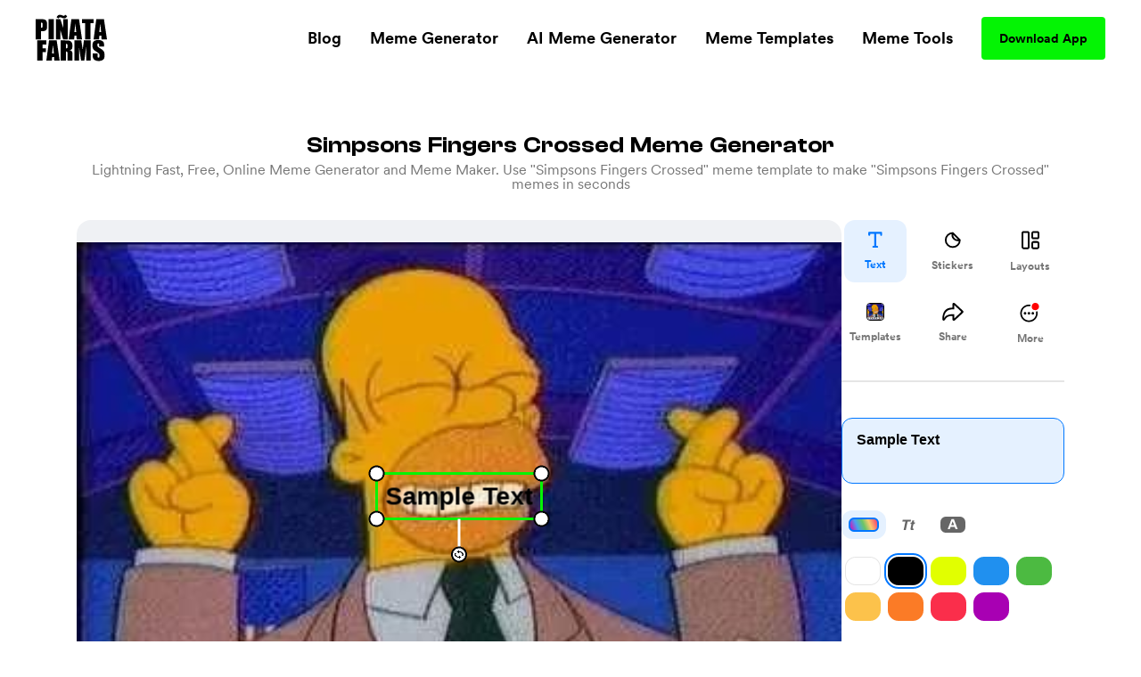

--- FILE ---
content_type: image/svg+xml
request_url: https://www.pinatafarm.com/mg-share-pinterest.svg
body_size: 1075
content:
<svg width="21" height="20" viewBox="0 0 21 20" fill="none" xmlns="http://www.w3.org/2000/svg">
<path d="M17.5 8.965C17.5 10.4942 16.9136 11.8939 15.8468 12.9112C14.7799 13.9285 13.494 14.4081 12.1304 14.4081C11.0353 14.4081 10.237 14.1359 9.66465 13.8054L9.00054 16.3974C8.95739 16.5688 8.85215 16.7217 8.70201 16.8311C8.55187 16.9406 8.3657 17.0001 8.17391 17C8.10974 16.9999 8.04577 16.9934 7.98315 16.9806C7.87456 16.9576 7.77196 16.9153 7.68122 16.856C7.59048 16.7967 7.51338 16.7216 7.45432 16.6349C7.39527 16.5482 7.35542 16.4518 7.33704 16.351C7.31868 16.2501 7.32216 16.147 7.34728 16.0475L9.60813 7.23488C9.63323 7.13532 9.67942 7.04126 9.74408 6.95807C9.80875 6.87487 9.89067 6.80419 9.98517 6.75003C10.0796 6.69588 10.1848 6.65932 10.2947 6.64245C10.4046 6.62558 10.517 6.62872 10.6255 6.65169C10.7341 6.67467 10.8367 6.71703 10.9273 6.77635C11.0181 6.83568 11.0951 6.91082 11.1542 6.99746C11.2132 7.0841 11.2531 7.18057 11.2715 7.28134C11.2899 7.38212 11.2865 7.48523 11.2614 7.58479L10.0957 12.1207C10.3429 12.3929 10.9435 12.8529 12.1304 12.8529C13.9391 12.8529 15.8043 11.4014 15.8043 8.965C15.8037 8.27693 15.6273 7.59855 15.2894 6.98423C14.9514 6.36991 14.4613 5.83671 13.8583 5.42734C13.2553 5.01798 12.5562 4.74383 11.8168 4.62684C11.0775 4.50986 10.3186 4.5533 9.6009 4.75368C8.88315 4.95406 8.22657 5.30583 7.68373 5.78078C7.14089 6.25573 6.72688 6.84068 6.47485 7.48878C6.22282 8.13686 6.13978 8.83008 6.2324 9.5129C6.325 10.1957 6.59068 10.8492 7.00815 11.4208C7.07986 11.5052 7.13185 11.6021 7.16087 11.7057C7.18988 11.8092 7.1953 11.9172 7.17678 12.0227C7.15827 12.1283 7.11621 12.2292 7.05324 12.3192C6.99028 12.4092 6.90776 12.4863 6.81083 12.5457C6.7139 12.6051 6.60466 12.6455 6.48992 12.6645C6.37519 12.6834 6.25743 12.6805 6.144 12.6558C6.03057 12.6311 5.92391 12.5852 5.83069 12.521C5.73745 12.4569 5.65967 12.3757 5.60217 12.2827C5.03633 11.5091 4.67602 10.6247 4.55013 9.70042C4.42424 8.7761 4.53626 7.83755 4.87724 6.9601C5.21821 6.08265 5.77863 5.2907 6.51357 4.64775C7.24849 4.00481 8.13747 3.52876 9.10921 3.2578C10.081 2.98683 11.1084 2.92848 12.1092 3.08743C13.1099 3.24639 14.0562 3.61822 14.872 4.1731C15.6878 4.72798 16.3504 5.45048 16.8068 6.28265C17.2632 7.11481 17.5006 8.03349 17.5 8.965Z" fill="#E60023"/>
</svg>


--- FILE ---
content_type: image/svg+xml
request_url: https://www.pinatafarm.com/mg-share-savedown.svg
body_size: 609
content:
<svg width="24" height="24" viewBox="0 0 24 24" fill="none" xmlns="http://www.w3.org/2000/svg">
<path d="M18.75 12.566C18.75 12.305 18.6628 12.0894 18.4885 11.9191C18.3142 11.7489 18.0964 11.6638 17.8349 11.6638C17.7013 11.6638 17.5763 11.6894 17.4601 11.7404C17.3439 11.7858 17.2423 11.8511 17.1551 11.9362L15.1767 13.8426L12.2745 17.0085L12.8497 17.2894L12.9543 14.5064V3.93617C12.9543 3.66383 12.8643 3.43972 12.6842 3.26383C12.5098 3.08794 12.2832 3 12.0044 3C11.7197 3 11.4872 3.08794 11.3071 3.26383C11.1328 3.43972 11.0457 3.66383 11.0457 3.93617V14.5064L11.1503 17.2894L11.7342 17.0085L8.82327 13.8426L6.8449 11.9362C6.75775 11.8511 6.65607 11.7858 6.53986 11.7404C6.42366 11.6894 6.29874 11.6638 6.16511 11.6638C5.90365 11.6638 5.68576 11.7489 5.51146 11.9191C5.33715 12.0894 5.25 12.305 5.25 12.566C5.25 12.8213 5.34877 13.0482 5.54632 13.2468L11.2897 18.8638C11.3885 18.9603 11.4989 19.034 11.6209 19.0851C11.7429 19.1362 11.8707 19.1617 12.0044 19.1617C12.1322 19.1617 12.2571 19.1362 12.3791 19.0851C12.5069 19.034 12.6173 18.9603 12.7103 18.8638L18.4537 13.2468C18.6512 13.0482 18.75 12.8213 18.75 12.566ZM18.75 20.0723C18.75 19.8113 18.6628 19.5929 18.4885 19.417C18.3142 19.2468 18.0964 19.1617 17.8349 19.1617H6.18254C5.90946 19.1617 5.68576 19.2468 5.51146 19.417C5.33715 19.5929 5.25 19.8113 5.25 20.0723C5.25 20.339 5.33715 20.5603 5.51146 20.7362C5.68576 20.9121 5.90946 21 6.18254 21H17.8349C18.0964 21 18.3142 20.9121 18.4885 20.7362C18.6628 20.5603 18.75 20.339 18.75 20.0723Z" fill="black"/>
</svg>


--- FILE ---
content_type: image/svg+xml
request_url: https://www.pinatafarm.com/mg-share.svg
body_size: 1045
content:
<svg width="24" height="20" viewBox="0 0 24 20" fill="none" xmlns="http://www.w3.org/2000/svg">
<path d="M12.9628 20C13.2457 20 13.5142 19.9391 13.7681 19.8172C14.0292 19.7025 14.3013 19.5125 14.5842 19.2473L23.2025 11.2473C23.4129 11.0538 23.5616 10.8459 23.6486 10.6237C23.743 10.4014 23.7901 10.1935 23.7901 10C23.7901 9.79928 23.743 9.5914 23.6486 9.37634C23.5616 9.15412 23.4129 8.94624 23.2025 8.75269L14.5842 0.817204C14.2723 0.523297 13.9966 0.315412 13.7572 0.193548C13.525 0.0645161 13.2639 0 12.9737 0C12.5457 0 12.1902 0.146953 11.9073 0.44086C11.6316 0.727599 11.4938 1.07527 11.4938 1.48387V5.33333H11.2217C9.33559 5.33333 7.69971 5.62366 6.3141 6.2043C4.93576 6.77778 3.79318 7.6129 2.88637 8.70968C1.98682 9.80645 1.31578 11.1326 0.873256 12.6882C0.430734 14.2366 0.209473 15.9857 0.209473 17.9355C0.209473 18.6021 0.336426 19.1039 0.590332 19.4409C0.851493 19.7849 1.17069 19.957 1.54792 19.957C1.83085 19.957 2.09926 19.8961 2.35317 19.7742C2.61433 19.6523 2.8501 19.3979 3.06048 19.0108C3.63358 17.9498 4.30099 17.1039 5.06271 16.4731C5.82443 15.8423 6.70947 15.3871 7.71784 15.1075C8.72621 14.828 9.89418 14.6882 11.2217 14.6882H11.4938V18.5699C11.4938 18.9785 11.6316 19.319 11.9073 19.5914C12.1902 19.8638 12.5421 20 12.9628 20ZM13.6375 17.2581C13.5287 17.2581 13.4743 17.2007 13.4743 17.086V13.0968C13.4743 12.8674 13.3582 12.7527 13.126 12.7527H11.7223C9.21952 12.7527 7.17376 13.129 5.58503 13.8817C3.9963 14.6272 2.87912 15.6703 2.23347 17.0108C2.21896 17.0466 2.20445 17.0753 2.18994 17.0968C2.17543 17.1111 2.15367 17.1183 2.12465 17.1183C2.07387 17.1183 2.04848 17.0789 2.04848 17C2.08475 15.9821 2.21896 14.9964 2.4511 14.043C2.68324 13.0824 3.03146 12.1935 3.49574 11.3763C3.96728 10.552 4.57303 9.83154 5.31299 9.21505C6.0602 8.59857 6.96338 8.12186 8.02253 7.78495C9.08168 7.44086 10.3149 7.26882 11.7223 7.26882H13.126C13.3582 7.26882 13.4743 7.15054 13.4743 6.91398V2.83871C13.4743 2.73118 13.5323 2.67742 13.6484 2.67742C13.6774 2.67742 13.7064 2.68459 13.7354 2.69892C13.7717 2.71326 13.8043 2.73118 13.8334 2.75269L21.2873 9.80645C21.3599 9.87814 21.3961 9.94265 21.3961 10C21.3961 10.0287 21.3889 10.0609 21.3744 10.0968C21.3599 10.1254 21.3308 10.1613 21.2873 10.2043L13.8225 17.172C13.7644 17.2294 13.7028 17.2581 13.6375 17.2581Z" fill="#0077FF"/>
</svg>
